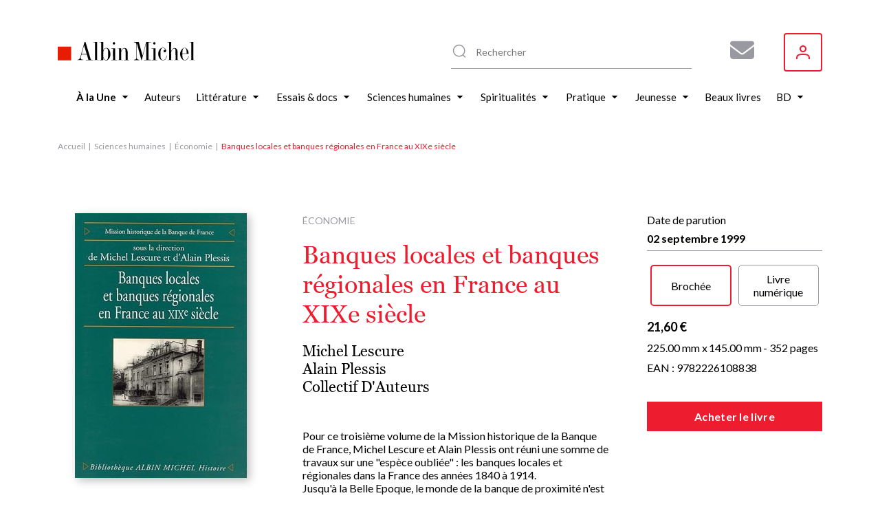

--- FILE ---
content_type: text/html; charset=UTF-8
request_url: https://dev.w2b.albin-michel.net/api/brand/albin-michel/iframe/9782226108838/9782226225061
body_size: 4748
content:
<!DOCTYPE html>
<html lang="fr">
<head>
    <meta charset="UTF-8">
    <meta name="viewport" content="width=device-width, initial-scale=1.0">
    <title>Acheter 9782226108838 / 9782226225061</title>
    <link rel="stylesheet" href="https://cdnjs.cloudflare.com/ajax/libs/font-awesome/6.5.1/css/all.min.css">
    <style>
        * {
            margin: 0;
            padding: 0;
            box-sizing: border-box;
        }

        body {
            font-family: -apple-system, BlinkMacSystemFont, "Segoe UI", Roboto, sans-serif;
            background-color: #f9f9f9;
            padding: 1rem;
        }

        .container {
            max-width: 800px;
            margin: 0 auto;
        }

        .tabs-header {
            display: flex;
            gap: 0.5rem;
            margin-bottom: 1.5rem;
            border-bottom: 2px solid #e0e0e0;
        }

        .tab-button {
            padding: 0.75rem 1.5rem;
            border: none;
            background: none;
            cursor: pointer;
            font-size: 0.95rem;
            font-weight: 500;
            color: #666;
            border-bottom: 3px solid transparent;
            transition: all 0.3s;
            position: relative;
            bottom: -2px;
        }

        .tab-button:hover {
            color: #0066cc;
        }

        .tab-button.active {
            color: #0066cc;
            border-bottom-color: #0066cc;
        }

        .tab-content {
            display: none;
        }

        .tab-content.active {
            display: block;
        }

        .section {
            margin-bottom: 2rem;
        }

        .section-title {
            font-size: 1.2rem;
            font-weight: 600;
            color: #464646;
            letter-spacing: 0.5px;
            margin-bottom: 1rem;
            display: flex;
            align-items: center;
            gap: 0.5rem;
        }

        .section-title i {
            color: #0066cc;
        }

        .shops-container {
            display: flex;
            flex-wrap: wrap;
            gap: 1rem;
            justify-content: center;
            align-items: flex-start;
        }

        .shop-link {
            display: inline-flex;
            align-items: center;
            justify-content: center;
            width: 60px;
            height: 60px;
            border-radius: 8px;
            background-color: white;
            border: 2px solid #e0e0e0;
            text-decoration: none;
            transition: all 0.3s;
            overflow: hidden;
        }

        .shop-link:hover {
            border-color: #3498db;
            box-shadow: 0 4px 12px rgba(0,0,0,0.15);
            transform: translateY(-2px);
        }

        .shop-link img {
            max-width: 90%;
            max-height: 90%;
            object-fit: contain;
        }

        .physical-shop-card {
            background: white;
            border: 1px solid #e0e0e0;
            border-radius: 8px;
            padding: 1rem;
            flex: 1;
            min-width: 200px;
            max-width: 280px;
            transition: box-shadow 0.3s;
        }

        .physical-shop-card:hover {
            box-shadow: 0 4px 12px rgba(0,0,0,0.1);
        }

        .shop-item {
            display: flex;
            flex-direction: column;
            align-items: center;
            font-size: 0.85rem;
            color: #555;
        }

        .shop-item span {
            color: dimgrey;
            font-size: 0.8rem;
            margin-top: 0.25rem;
        }

        .shop-icon {
            width: 100%;
            height: auto;
            margin: 0 auto 0.75rem;
            border-radius: 6px;
            overflow: hidden;
            background: #f5f5f5;
            display: flex;
            align-items: center;
            justify-content: center;
        }

        .shop-icon img {
            width: 100%;
            height: 100%;
            object-fit: cover;
        }

        .shop-icon-placeholder {
            color: #ccc;
            font-size: 1.5rem;
        }

        .shop-name {
            font-weight: 600;
            color: #333;
            text-align: center;
            margin-bottom: 0.75rem;
            font-size: 0.95rem;
        }

        .shop-info {
            font-size: 0.85rem;
            color: #666;
            text-align: center;
            margin-bottom: 0.5rem;
            display: flex;
            align-items: center;
            gap: 0.3rem;
            justify-content: center;
        }

        .shop-info i {
            color: #0066cc;
            width: 14px;
        }

        .shop-address {
            margin-bottom: 0.5rem;
            line-height: 1.3;
        }

        .shop-phone a,
        .shop-website a {
            color: #0066cc;
            text-decoration: none;
        }

        .shop-phone a:hover,
        .shop-website a:hover {
            text-decoration: underline;
        }
        /* Mode Card - compact */
        .physical-shop-card.card-mode {
            display: inline-flex;
            flex-direction: column;
            align-items: center;
            padding: 1rem;
            margin: 0.5rem;
            border: 1px solid #ddd;
            border-radius: 8px;
            min-width: 120px;
            text-align: center;
        }

        .physical-shop-card.card-mode .shop-icon {
            margin-bottom: 0.5rem;
        }

        /* Mode List - sélecteur */
        .physical-shop-selector {
            display: flex;
            gap: 0.5rem;
            align-items: center;
            margin-bottom: 1rem;
        }

        .shop-select {
            flex: 1;
            padding: 0.75rem;
            border: 1px solid #ddd;
            border-radius: 4px;
            font-size: 1rem;
        }

        .shop-go-btn {
            padding: 0.75rem 1.5rem;
            background: #007bff;
            color: white;
            border: none;
            border-radius: 4px;
            cursor: pointer;
            white-space: nowrap;
            transition: background 0.2s;
        }

        .shop-go-btn:hover {
            background: #0056b3;
        }

        .shop-details-display {
            margin-top: 1rem;
        }

        .physical-shop-card.selected-shop {
            border: 2px solid #007bff;
            animation: fadeIn 0.3s;
        }

        @keyframes fadeIn {
            from { opacity: 0; transform: translateY(-10px); }
            to { opacity: 1; transform: translateY(0); }
        }

        /* Mode Full - détaillé (existant) */
        .physical-shop-card.full-mode {
            padding: 1rem;
            margin-bottom: 1rem;
            border: 1px solid #ddd;
            border-radius: 8px;
        }
        .error {
            color: #e74c3c;
            text-align: center;
            padding: 1rem;
        }

        .loading {
            text-align: center;
            color: #7f8c8d;
        }

        .empty-section {
            text-align: center;
            color: #999;
            font-size: 0.9rem;
            padding: 1rem;
        }

        .physical-section {
            margin-top: 2rem;
            padding-top: 2rem;
            border-top: 2px solid #e0e0e0;
        }
    </style>
</head>
<body>
    <div class="container">
        <div id="content-container">
            <div class="loading">
                <i class="fas fa-spinner fa-spin"></i> Chargement...
            </div>
        </div>
        <div id="error"></div>
    </div>

    <script>
        (function() {
            const slug = 'albin-michel';
            const ean = '9782226108838';
            const ean2 = '9782226225061';

            if (!ean || !ean2 || !slug) {
                document.getElementById('error').innerHTML = '<div class="error">Paramètres manquants (slug, ean et/ou ean2)</div>';
                return;
            }

            const sectionIcons = {
                'online_physical': 'fa-shopping-cart',
                'online_digital': 'fa-tablet-alt',
                'physical_shops': 'fa-store'
            };

            const defaultTitles = {
                'online_physical': 'Livre physique',
                'online_digital': 'Livre numérique',
                'physical_shops': ''
            };

            fetch(`/api/brand/${slug}/books/${ean}/${ean2}`)
                .then(response => {
                    if (!response.ok) {
                        throw new Error('Erreur ' + response.status);
                    }
                    return response.json();
                })
                .then(data => {
                    const container = document.getElementById('content-container');
                    const layout = data.layout || {
                        sectionsOrder: ['online_physical', 'online_digital', 'physical_shops'],
                        visibleSections: ['online_physical', 'online_digital', 'physical_shops'],
                        visibleLabelSections: ['online_physical', 'online_digital', 'physical_shops'],
                        sectionTitles: {},
                        onlineTabsEnabled: false
                    };

                    // Prepare section data from new format or fallback to old format
                    const sectionsData = data.sections || {
                        'online_physical': data.tabs?.[0]?.shops || [],
                        'online_digital': data.tabs?.[1]?.shops || [],
                        'physical_shops': data.physicalShops || []
                    };

                    // Check if tabs are enabled (must be explicitly true)
                    const useOnlineTabs = layout.onlineTabsEnabled === true;

                    // Determine which online sections are visible
                    const visibleOnlineSections = layout.sectionsOrder.filter(
                        id => (id === 'online_physical' || id === 'online_digital')
                            && layout.visibleSections.includes(id)
                    );

                    const showPhysicalShops = layout.visibleSections.includes('physical_shops');

                    let html = '';

                    // If tabs are enabled and we have multiple online sections, show as tabs
                    if (useOnlineTabs && visibleOnlineSections.length > 1) {
                        html += '<div class="tabs-header" id="tabs-header">';
                        visibleOnlineSections.forEach((sectionId, index) => {
                            const title = layout.sectionTitles[sectionId] || defaultTitles[sectionId];
                            html += `<button class="tab-button ${index === 0 ? 'active' : ''}" data-tab="${index}">${title}</button>`;
                        });
                        html += '</div>';

                        html += '<div id="tabs-content">';
                        visibleOnlineSections.forEach((sectionId, index) => {
                            const shops = sectionsData[sectionId] || [];
                            html += `<div class="tab-content ${index === 0 ? 'active' : ''}" data-tab="${index}">`;

                            if (shops.length > 0) {
                                html += '<div class="shops-container">';
                                shops.forEach(shop => {
                                    html += `<div class="shop-item">`;
                                    html += `
                                        <a href="${shop.link}" target="_blank" rel="noopener noreferrer" class="shop-link" title="${shop.name}">
                                            <img src="${shop.iconSrc}" alt="${shop.name}" />
                                        </a>
                                    `;
                                    if (layout.visibleLabelSections.includes(sectionId)) {
                                        html += `<span>${shop.name}</span>`;
                                    }
                                    html += `</div>`;
                                });
                                html += '</div>';
                            } else {
                                html += '<div class="empty-section">Aucune boutique disponible pour ce format</div>';
                            }

                            html += '</div>';
                        });
                        html += '</div>';
                    }
                    // Without tabs - show sections in order
                    else {
                        // Render online sections in configured order
                        for (const sectionId of layout.sectionsOrder) {
                            if (sectionId === 'physical_shops') continue; // Handle separately
                            if (!layout.visibleSections.includes(sectionId)) continue;

                            const title = layout.sectionTitles[sectionId] || defaultTitles[sectionId];
                            const icon = sectionIcons[sectionId];
                            const shops = sectionsData[sectionId] || [];

                            html += '<div class="section">';
                           // html += `<div class="section-title"><i class="fas ${icon}"></i> ${title}</div>`;
                            html += `<div class="section-title">${title}</div>`;
                            html += '<div class="shops-container">';

                            if (shops.length > 0) {
                                shops.forEach(shop => {
                                    html += '<div class="shop-item">';
                                    html += `<a href="${shop.link}" target="_blank" rel="noopener noreferrer" class="shop-link" title="${shop.name}">
                                            <img src="${shop.iconSrc}" alt="${shop.name}" />
                                        </a>`
                                    if (layout.visibleLabelSections.includes(sectionId)) {
                                        html += `<span>${shop.name}</span>`;
                                    }
                                    html += '</div>';
                                });
                            } else {
                                html += '<div class="empty-section">Aucune boutique en ligne disponible</div>';
                            }

                            html += '</div></div>';
                        }
                    }

                    // Physical shops section - render according to order
                    if (showPhysicalShops) {
                        const physicalShops = sectionsData['physical_shops'] || [];
                        const title = layout.sectionTitles['physical_shops'] || defaultTitles['physical_shops'];
                        const shopDisplayMode = layout.shopDisplay?.physical_shops || 'full';

                        // Check if physical_shops should come before online sections
                        const physicalIndex = layout.sectionsOrder.indexOf('physical_shops');
                        const onlineIndices = visibleOnlineSections.map(s => layout.sectionsOrder.indexOf(s));
                        const physicalFirst = onlineIndices.length === 0 || physicalIndex < Math.min(...onlineIndices);

                        let shopsContent = '';

                        if (physicalShops.length > 0) {
                            switch(shopDisplayMode) {
                                case 'card':
                                    // Version carte : juste icône + nom
                                    shopsContent = physicalShops.map(shop => `
                                        <div class="physical-shop-card card-mode">
                                            <div class="shop-icon">
                                                ${shop.iconUrl
                                                    ? `<img src="${shop.iconUrl}" alt="${shop.name}" />`
                                                    : '<div class="shop-icon-placeholder"><i class="fas fa-store"></i></div>'
                                                }
                                            </div>
                                            <div class="shop-name">${shop.name}</div>
                                        </div>
                                    `).join('');
                                    break;

                                case 'list':
                                    // Version select : dropdown + bouton
                                    shopsContent = `
                                        <div class="physical-shop-selector">
                                            <select class="shop-select" id="shop-selector-physical">
                                                <option value="">Choisir une boutique...</option>
                                                ${physicalShops.map((shop, index) => `
                                                    <option value="${index}"
                                                            data-name="${shop.name}"
                                                            data-address="${shop.address || ''}"
                                                            data-phone="${shop.phone || ''}"
                                                            data-website="${shop.website || ''}"
                                                            data-icon="${shop.iconUrl || ''}">
                                                        ${shop.name}
                                                    </option>
                                                `).join('')}
                                            </select>
                                            <button class="shop-go-btn" onclick="window.goToPhysicalShop('physical')">
                                                <i class="fas fa-arrow-right"></i> Go
                                            </button>
                                        </div>
                                        <div id="shop-details-physical" class="shop-details-display"></div>
                                    `;
                                    break;

                                case 'full':
                                default:
                                    // Version complète : tout afficher
                                    shopsContent = physicalShops.map(shop => `
                                        <div class="physical-shop-card full-mode">
                                            <div class="shop-icon">
                                                ${shop.iconUrl
                                                    ? `<img src="${shop.iconUrl}" alt="${shop.name}" />`
                                                    : '<div class="shop-icon-placeholder"><i class="fas fa-store"></i></div>'
                                                }
                                            </div>
                                            <div class="shop-name">${shop.name}</div>
                                            ${shop.address ? `<div class="shop-info shop-address"><i class="fas fa-map-marker-alt"></i> ${shop.address}</div>` : ''}
                                            ${shop.phone ? `<div class="shop-info shop-phone"><i class="fas fa-phone"></i> <a href="tel:${shop.phone}">${shop.phone}</a></div>` : ''}
                                            ${shop.website ? `<div class="shop-info shop-website"><i class="fas fa-globe"></i> <a href="${shop.website}" target="_blank">Visiter</a></div>` : ''}
                                        </div>
                                    `).join('');
                                    break;
                            }
                        } else {
                            shopsContent = '<div class="empty-section">Aucune boutique physique disponible</div>';
                        }

                        const physicalHtml = `
                            <div class="${physicalFirst ? 'section' : 'physical-section'}">
                                <div class="section-title">${title}</div>
                                <div class="shops-container ${shopDisplayMode}-display">
                                    ${shopsContent}
                                </div>
                            </div>
                        `;

                        if (physicalFirst) {
                            html = physicalHtml + html;
                        } else {
                            html += physicalHtml;
                        }
                    }

                    if (!html) {
                        html = '<div class="error">Aucune boutique disponible</div>';
                    }

                    container.innerHTML = html;

                    // Setup tab switching if tabs exist
                    const tabButtons = document.querySelectorAll('.tab-button');
                    if (tabButtons.length > 0) {
                        tabButtons.forEach(button => {
                            button.addEventListener('click', () => {
                                const tabIndex = button.dataset.tab;

                                // Update buttons
                                tabButtons.forEach(btn => {
                                    btn.classList.toggle('active', btn.dataset.tab === tabIndex);
                                });

                                // Update content
                                document.querySelectorAll('.tab-content').forEach(content => {
                                    content.classList.toggle('active', content.dataset.tab === tabIndex);
                                });
                            });
                        });
                    }
                })
                .catch(error => {
                    document.getElementById('error').innerHTML = `<div class="error">Erreur lors du chargement : ${error.message}</div>`;
                    document.getElementById('content-container').innerHTML = '';
                    console.error('Error:', error);
                });
        })();

            window.goToPhysicalShop = function(sectionId) {
                const select = document.getElementById(`shop-selector-${sectionId}`);
                const detailsDiv = document.getElementById(`shop-details-${sectionId}`);

                if (!select.value) {
                    alert('Veuillez sélectionner une boutique');
                    return;
                }

                const selectedOption = select.options[select.selectedIndex];
                const shopData = {
                    name: selectedOption.dataset.name,
                    address: selectedOption.dataset.address,
                    phone: selectedOption.dataset.phone,
                    website: selectedOption.dataset.website,
                    icon: selectedOption.dataset.icon
                };

                // Afficher les détails de la boutique sélectionnée
                let iconHtml = '<i class="fas fa-store"></i>';
                if (shopData.icon) {
                    iconHtml = `<img src="${shopData.icon}" alt="${shopData.name}" style="width: 50px; height: 50px; object-fit: contain;" />`;
                }

                detailsDiv.innerHTML = `
                    <div class="physical-shop-card selected-shop">
                        <div class="shop-icon">${iconHtml}</div>
                        <div class="shop-name">${shopData.name}</div>
                        ${shopData.address ? `<div class="shop-info shop-address"><i class="fas fa-map-marker-alt"></i> ${shopData.address}</div>` : ''}
                        ${shopData.phone ? `<div class="shop-info shop-phone"><i class="fas fa-phone"></i> <a href="tel:${shopData.phone}">${shopData.phone}</a></div>` : ''}
                        ${shopData.website ? `<div class="shop-info shop-website"><i class="fas fa-globe"></i> <a href="${shopData.website}" target="_blank">Visiter</a></div>` : ''}
                    </div>
                `;

                // Scroller vers les détails
                detailsDiv.scrollIntoView({ behavior: 'smooth', block: 'nearest' });
            }
    </script>
</body>
</html>
